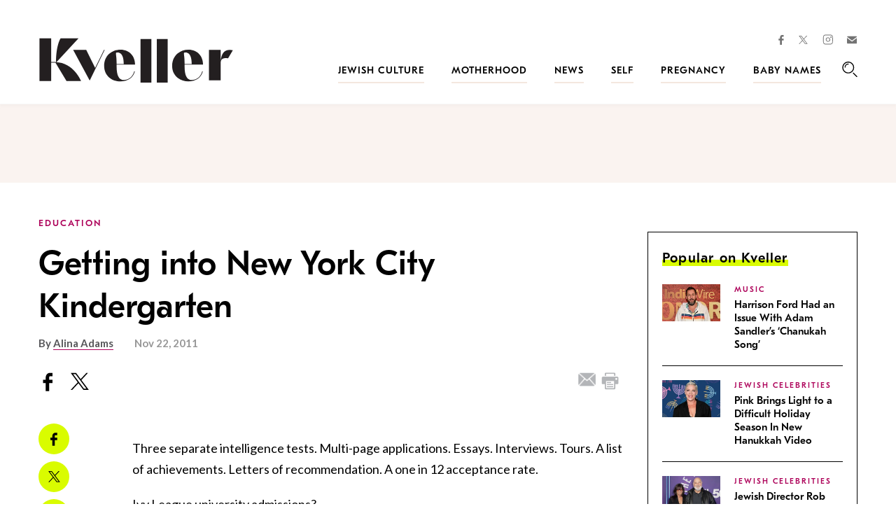

--- FILE ---
content_type: text/html; charset=utf-8
request_url: https://www.google.com/recaptcha/api2/anchor?ar=1&k=6LfhpgMsAAAAABX5zN7AMnMmTG4gzUAQq2XyPTlc&co=aHR0cHM6Ly93d3cua3ZlbGxlci5jb206NDQz&hl=en&v=PoyoqOPhxBO7pBk68S4YbpHZ&size=normal&anchor-ms=20000&execute-ms=30000&cb=x10ny8qda7hw
body_size: 49653
content:
<!DOCTYPE HTML><html dir="ltr" lang="en"><head><meta http-equiv="Content-Type" content="text/html; charset=UTF-8">
<meta http-equiv="X-UA-Compatible" content="IE=edge">
<title>reCAPTCHA</title>
<style type="text/css">
/* cyrillic-ext */
@font-face {
  font-family: 'Roboto';
  font-style: normal;
  font-weight: 400;
  font-stretch: 100%;
  src: url(//fonts.gstatic.com/s/roboto/v48/KFO7CnqEu92Fr1ME7kSn66aGLdTylUAMa3GUBHMdazTgWw.woff2) format('woff2');
  unicode-range: U+0460-052F, U+1C80-1C8A, U+20B4, U+2DE0-2DFF, U+A640-A69F, U+FE2E-FE2F;
}
/* cyrillic */
@font-face {
  font-family: 'Roboto';
  font-style: normal;
  font-weight: 400;
  font-stretch: 100%;
  src: url(//fonts.gstatic.com/s/roboto/v48/KFO7CnqEu92Fr1ME7kSn66aGLdTylUAMa3iUBHMdazTgWw.woff2) format('woff2');
  unicode-range: U+0301, U+0400-045F, U+0490-0491, U+04B0-04B1, U+2116;
}
/* greek-ext */
@font-face {
  font-family: 'Roboto';
  font-style: normal;
  font-weight: 400;
  font-stretch: 100%;
  src: url(//fonts.gstatic.com/s/roboto/v48/KFO7CnqEu92Fr1ME7kSn66aGLdTylUAMa3CUBHMdazTgWw.woff2) format('woff2');
  unicode-range: U+1F00-1FFF;
}
/* greek */
@font-face {
  font-family: 'Roboto';
  font-style: normal;
  font-weight: 400;
  font-stretch: 100%;
  src: url(//fonts.gstatic.com/s/roboto/v48/KFO7CnqEu92Fr1ME7kSn66aGLdTylUAMa3-UBHMdazTgWw.woff2) format('woff2');
  unicode-range: U+0370-0377, U+037A-037F, U+0384-038A, U+038C, U+038E-03A1, U+03A3-03FF;
}
/* math */
@font-face {
  font-family: 'Roboto';
  font-style: normal;
  font-weight: 400;
  font-stretch: 100%;
  src: url(//fonts.gstatic.com/s/roboto/v48/KFO7CnqEu92Fr1ME7kSn66aGLdTylUAMawCUBHMdazTgWw.woff2) format('woff2');
  unicode-range: U+0302-0303, U+0305, U+0307-0308, U+0310, U+0312, U+0315, U+031A, U+0326-0327, U+032C, U+032F-0330, U+0332-0333, U+0338, U+033A, U+0346, U+034D, U+0391-03A1, U+03A3-03A9, U+03B1-03C9, U+03D1, U+03D5-03D6, U+03F0-03F1, U+03F4-03F5, U+2016-2017, U+2034-2038, U+203C, U+2040, U+2043, U+2047, U+2050, U+2057, U+205F, U+2070-2071, U+2074-208E, U+2090-209C, U+20D0-20DC, U+20E1, U+20E5-20EF, U+2100-2112, U+2114-2115, U+2117-2121, U+2123-214F, U+2190, U+2192, U+2194-21AE, U+21B0-21E5, U+21F1-21F2, U+21F4-2211, U+2213-2214, U+2216-22FF, U+2308-230B, U+2310, U+2319, U+231C-2321, U+2336-237A, U+237C, U+2395, U+239B-23B7, U+23D0, U+23DC-23E1, U+2474-2475, U+25AF, U+25B3, U+25B7, U+25BD, U+25C1, U+25CA, U+25CC, U+25FB, U+266D-266F, U+27C0-27FF, U+2900-2AFF, U+2B0E-2B11, U+2B30-2B4C, U+2BFE, U+3030, U+FF5B, U+FF5D, U+1D400-1D7FF, U+1EE00-1EEFF;
}
/* symbols */
@font-face {
  font-family: 'Roboto';
  font-style: normal;
  font-weight: 400;
  font-stretch: 100%;
  src: url(//fonts.gstatic.com/s/roboto/v48/KFO7CnqEu92Fr1ME7kSn66aGLdTylUAMaxKUBHMdazTgWw.woff2) format('woff2');
  unicode-range: U+0001-000C, U+000E-001F, U+007F-009F, U+20DD-20E0, U+20E2-20E4, U+2150-218F, U+2190, U+2192, U+2194-2199, U+21AF, U+21E6-21F0, U+21F3, U+2218-2219, U+2299, U+22C4-22C6, U+2300-243F, U+2440-244A, U+2460-24FF, U+25A0-27BF, U+2800-28FF, U+2921-2922, U+2981, U+29BF, U+29EB, U+2B00-2BFF, U+4DC0-4DFF, U+FFF9-FFFB, U+10140-1018E, U+10190-1019C, U+101A0, U+101D0-101FD, U+102E0-102FB, U+10E60-10E7E, U+1D2C0-1D2D3, U+1D2E0-1D37F, U+1F000-1F0FF, U+1F100-1F1AD, U+1F1E6-1F1FF, U+1F30D-1F30F, U+1F315, U+1F31C, U+1F31E, U+1F320-1F32C, U+1F336, U+1F378, U+1F37D, U+1F382, U+1F393-1F39F, U+1F3A7-1F3A8, U+1F3AC-1F3AF, U+1F3C2, U+1F3C4-1F3C6, U+1F3CA-1F3CE, U+1F3D4-1F3E0, U+1F3ED, U+1F3F1-1F3F3, U+1F3F5-1F3F7, U+1F408, U+1F415, U+1F41F, U+1F426, U+1F43F, U+1F441-1F442, U+1F444, U+1F446-1F449, U+1F44C-1F44E, U+1F453, U+1F46A, U+1F47D, U+1F4A3, U+1F4B0, U+1F4B3, U+1F4B9, U+1F4BB, U+1F4BF, U+1F4C8-1F4CB, U+1F4D6, U+1F4DA, U+1F4DF, U+1F4E3-1F4E6, U+1F4EA-1F4ED, U+1F4F7, U+1F4F9-1F4FB, U+1F4FD-1F4FE, U+1F503, U+1F507-1F50B, U+1F50D, U+1F512-1F513, U+1F53E-1F54A, U+1F54F-1F5FA, U+1F610, U+1F650-1F67F, U+1F687, U+1F68D, U+1F691, U+1F694, U+1F698, U+1F6AD, U+1F6B2, U+1F6B9-1F6BA, U+1F6BC, U+1F6C6-1F6CF, U+1F6D3-1F6D7, U+1F6E0-1F6EA, U+1F6F0-1F6F3, U+1F6F7-1F6FC, U+1F700-1F7FF, U+1F800-1F80B, U+1F810-1F847, U+1F850-1F859, U+1F860-1F887, U+1F890-1F8AD, U+1F8B0-1F8BB, U+1F8C0-1F8C1, U+1F900-1F90B, U+1F93B, U+1F946, U+1F984, U+1F996, U+1F9E9, U+1FA00-1FA6F, U+1FA70-1FA7C, U+1FA80-1FA89, U+1FA8F-1FAC6, U+1FACE-1FADC, U+1FADF-1FAE9, U+1FAF0-1FAF8, U+1FB00-1FBFF;
}
/* vietnamese */
@font-face {
  font-family: 'Roboto';
  font-style: normal;
  font-weight: 400;
  font-stretch: 100%;
  src: url(//fonts.gstatic.com/s/roboto/v48/KFO7CnqEu92Fr1ME7kSn66aGLdTylUAMa3OUBHMdazTgWw.woff2) format('woff2');
  unicode-range: U+0102-0103, U+0110-0111, U+0128-0129, U+0168-0169, U+01A0-01A1, U+01AF-01B0, U+0300-0301, U+0303-0304, U+0308-0309, U+0323, U+0329, U+1EA0-1EF9, U+20AB;
}
/* latin-ext */
@font-face {
  font-family: 'Roboto';
  font-style: normal;
  font-weight: 400;
  font-stretch: 100%;
  src: url(//fonts.gstatic.com/s/roboto/v48/KFO7CnqEu92Fr1ME7kSn66aGLdTylUAMa3KUBHMdazTgWw.woff2) format('woff2');
  unicode-range: U+0100-02BA, U+02BD-02C5, U+02C7-02CC, U+02CE-02D7, U+02DD-02FF, U+0304, U+0308, U+0329, U+1D00-1DBF, U+1E00-1E9F, U+1EF2-1EFF, U+2020, U+20A0-20AB, U+20AD-20C0, U+2113, U+2C60-2C7F, U+A720-A7FF;
}
/* latin */
@font-face {
  font-family: 'Roboto';
  font-style: normal;
  font-weight: 400;
  font-stretch: 100%;
  src: url(//fonts.gstatic.com/s/roboto/v48/KFO7CnqEu92Fr1ME7kSn66aGLdTylUAMa3yUBHMdazQ.woff2) format('woff2');
  unicode-range: U+0000-00FF, U+0131, U+0152-0153, U+02BB-02BC, U+02C6, U+02DA, U+02DC, U+0304, U+0308, U+0329, U+2000-206F, U+20AC, U+2122, U+2191, U+2193, U+2212, U+2215, U+FEFF, U+FFFD;
}
/* cyrillic-ext */
@font-face {
  font-family: 'Roboto';
  font-style: normal;
  font-weight: 500;
  font-stretch: 100%;
  src: url(//fonts.gstatic.com/s/roboto/v48/KFO7CnqEu92Fr1ME7kSn66aGLdTylUAMa3GUBHMdazTgWw.woff2) format('woff2');
  unicode-range: U+0460-052F, U+1C80-1C8A, U+20B4, U+2DE0-2DFF, U+A640-A69F, U+FE2E-FE2F;
}
/* cyrillic */
@font-face {
  font-family: 'Roboto';
  font-style: normal;
  font-weight: 500;
  font-stretch: 100%;
  src: url(//fonts.gstatic.com/s/roboto/v48/KFO7CnqEu92Fr1ME7kSn66aGLdTylUAMa3iUBHMdazTgWw.woff2) format('woff2');
  unicode-range: U+0301, U+0400-045F, U+0490-0491, U+04B0-04B1, U+2116;
}
/* greek-ext */
@font-face {
  font-family: 'Roboto';
  font-style: normal;
  font-weight: 500;
  font-stretch: 100%;
  src: url(//fonts.gstatic.com/s/roboto/v48/KFO7CnqEu92Fr1ME7kSn66aGLdTylUAMa3CUBHMdazTgWw.woff2) format('woff2');
  unicode-range: U+1F00-1FFF;
}
/* greek */
@font-face {
  font-family: 'Roboto';
  font-style: normal;
  font-weight: 500;
  font-stretch: 100%;
  src: url(//fonts.gstatic.com/s/roboto/v48/KFO7CnqEu92Fr1ME7kSn66aGLdTylUAMa3-UBHMdazTgWw.woff2) format('woff2');
  unicode-range: U+0370-0377, U+037A-037F, U+0384-038A, U+038C, U+038E-03A1, U+03A3-03FF;
}
/* math */
@font-face {
  font-family: 'Roboto';
  font-style: normal;
  font-weight: 500;
  font-stretch: 100%;
  src: url(//fonts.gstatic.com/s/roboto/v48/KFO7CnqEu92Fr1ME7kSn66aGLdTylUAMawCUBHMdazTgWw.woff2) format('woff2');
  unicode-range: U+0302-0303, U+0305, U+0307-0308, U+0310, U+0312, U+0315, U+031A, U+0326-0327, U+032C, U+032F-0330, U+0332-0333, U+0338, U+033A, U+0346, U+034D, U+0391-03A1, U+03A3-03A9, U+03B1-03C9, U+03D1, U+03D5-03D6, U+03F0-03F1, U+03F4-03F5, U+2016-2017, U+2034-2038, U+203C, U+2040, U+2043, U+2047, U+2050, U+2057, U+205F, U+2070-2071, U+2074-208E, U+2090-209C, U+20D0-20DC, U+20E1, U+20E5-20EF, U+2100-2112, U+2114-2115, U+2117-2121, U+2123-214F, U+2190, U+2192, U+2194-21AE, U+21B0-21E5, U+21F1-21F2, U+21F4-2211, U+2213-2214, U+2216-22FF, U+2308-230B, U+2310, U+2319, U+231C-2321, U+2336-237A, U+237C, U+2395, U+239B-23B7, U+23D0, U+23DC-23E1, U+2474-2475, U+25AF, U+25B3, U+25B7, U+25BD, U+25C1, U+25CA, U+25CC, U+25FB, U+266D-266F, U+27C0-27FF, U+2900-2AFF, U+2B0E-2B11, U+2B30-2B4C, U+2BFE, U+3030, U+FF5B, U+FF5D, U+1D400-1D7FF, U+1EE00-1EEFF;
}
/* symbols */
@font-face {
  font-family: 'Roboto';
  font-style: normal;
  font-weight: 500;
  font-stretch: 100%;
  src: url(//fonts.gstatic.com/s/roboto/v48/KFO7CnqEu92Fr1ME7kSn66aGLdTylUAMaxKUBHMdazTgWw.woff2) format('woff2');
  unicode-range: U+0001-000C, U+000E-001F, U+007F-009F, U+20DD-20E0, U+20E2-20E4, U+2150-218F, U+2190, U+2192, U+2194-2199, U+21AF, U+21E6-21F0, U+21F3, U+2218-2219, U+2299, U+22C4-22C6, U+2300-243F, U+2440-244A, U+2460-24FF, U+25A0-27BF, U+2800-28FF, U+2921-2922, U+2981, U+29BF, U+29EB, U+2B00-2BFF, U+4DC0-4DFF, U+FFF9-FFFB, U+10140-1018E, U+10190-1019C, U+101A0, U+101D0-101FD, U+102E0-102FB, U+10E60-10E7E, U+1D2C0-1D2D3, U+1D2E0-1D37F, U+1F000-1F0FF, U+1F100-1F1AD, U+1F1E6-1F1FF, U+1F30D-1F30F, U+1F315, U+1F31C, U+1F31E, U+1F320-1F32C, U+1F336, U+1F378, U+1F37D, U+1F382, U+1F393-1F39F, U+1F3A7-1F3A8, U+1F3AC-1F3AF, U+1F3C2, U+1F3C4-1F3C6, U+1F3CA-1F3CE, U+1F3D4-1F3E0, U+1F3ED, U+1F3F1-1F3F3, U+1F3F5-1F3F7, U+1F408, U+1F415, U+1F41F, U+1F426, U+1F43F, U+1F441-1F442, U+1F444, U+1F446-1F449, U+1F44C-1F44E, U+1F453, U+1F46A, U+1F47D, U+1F4A3, U+1F4B0, U+1F4B3, U+1F4B9, U+1F4BB, U+1F4BF, U+1F4C8-1F4CB, U+1F4D6, U+1F4DA, U+1F4DF, U+1F4E3-1F4E6, U+1F4EA-1F4ED, U+1F4F7, U+1F4F9-1F4FB, U+1F4FD-1F4FE, U+1F503, U+1F507-1F50B, U+1F50D, U+1F512-1F513, U+1F53E-1F54A, U+1F54F-1F5FA, U+1F610, U+1F650-1F67F, U+1F687, U+1F68D, U+1F691, U+1F694, U+1F698, U+1F6AD, U+1F6B2, U+1F6B9-1F6BA, U+1F6BC, U+1F6C6-1F6CF, U+1F6D3-1F6D7, U+1F6E0-1F6EA, U+1F6F0-1F6F3, U+1F6F7-1F6FC, U+1F700-1F7FF, U+1F800-1F80B, U+1F810-1F847, U+1F850-1F859, U+1F860-1F887, U+1F890-1F8AD, U+1F8B0-1F8BB, U+1F8C0-1F8C1, U+1F900-1F90B, U+1F93B, U+1F946, U+1F984, U+1F996, U+1F9E9, U+1FA00-1FA6F, U+1FA70-1FA7C, U+1FA80-1FA89, U+1FA8F-1FAC6, U+1FACE-1FADC, U+1FADF-1FAE9, U+1FAF0-1FAF8, U+1FB00-1FBFF;
}
/* vietnamese */
@font-face {
  font-family: 'Roboto';
  font-style: normal;
  font-weight: 500;
  font-stretch: 100%;
  src: url(//fonts.gstatic.com/s/roboto/v48/KFO7CnqEu92Fr1ME7kSn66aGLdTylUAMa3OUBHMdazTgWw.woff2) format('woff2');
  unicode-range: U+0102-0103, U+0110-0111, U+0128-0129, U+0168-0169, U+01A0-01A1, U+01AF-01B0, U+0300-0301, U+0303-0304, U+0308-0309, U+0323, U+0329, U+1EA0-1EF9, U+20AB;
}
/* latin-ext */
@font-face {
  font-family: 'Roboto';
  font-style: normal;
  font-weight: 500;
  font-stretch: 100%;
  src: url(//fonts.gstatic.com/s/roboto/v48/KFO7CnqEu92Fr1ME7kSn66aGLdTylUAMa3KUBHMdazTgWw.woff2) format('woff2');
  unicode-range: U+0100-02BA, U+02BD-02C5, U+02C7-02CC, U+02CE-02D7, U+02DD-02FF, U+0304, U+0308, U+0329, U+1D00-1DBF, U+1E00-1E9F, U+1EF2-1EFF, U+2020, U+20A0-20AB, U+20AD-20C0, U+2113, U+2C60-2C7F, U+A720-A7FF;
}
/* latin */
@font-face {
  font-family: 'Roboto';
  font-style: normal;
  font-weight: 500;
  font-stretch: 100%;
  src: url(//fonts.gstatic.com/s/roboto/v48/KFO7CnqEu92Fr1ME7kSn66aGLdTylUAMa3yUBHMdazQ.woff2) format('woff2');
  unicode-range: U+0000-00FF, U+0131, U+0152-0153, U+02BB-02BC, U+02C6, U+02DA, U+02DC, U+0304, U+0308, U+0329, U+2000-206F, U+20AC, U+2122, U+2191, U+2193, U+2212, U+2215, U+FEFF, U+FFFD;
}
/* cyrillic-ext */
@font-face {
  font-family: 'Roboto';
  font-style: normal;
  font-weight: 900;
  font-stretch: 100%;
  src: url(//fonts.gstatic.com/s/roboto/v48/KFO7CnqEu92Fr1ME7kSn66aGLdTylUAMa3GUBHMdazTgWw.woff2) format('woff2');
  unicode-range: U+0460-052F, U+1C80-1C8A, U+20B4, U+2DE0-2DFF, U+A640-A69F, U+FE2E-FE2F;
}
/* cyrillic */
@font-face {
  font-family: 'Roboto';
  font-style: normal;
  font-weight: 900;
  font-stretch: 100%;
  src: url(//fonts.gstatic.com/s/roboto/v48/KFO7CnqEu92Fr1ME7kSn66aGLdTylUAMa3iUBHMdazTgWw.woff2) format('woff2');
  unicode-range: U+0301, U+0400-045F, U+0490-0491, U+04B0-04B1, U+2116;
}
/* greek-ext */
@font-face {
  font-family: 'Roboto';
  font-style: normal;
  font-weight: 900;
  font-stretch: 100%;
  src: url(//fonts.gstatic.com/s/roboto/v48/KFO7CnqEu92Fr1ME7kSn66aGLdTylUAMa3CUBHMdazTgWw.woff2) format('woff2');
  unicode-range: U+1F00-1FFF;
}
/* greek */
@font-face {
  font-family: 'Roboto';
  font-style: normal;
  font-weight: 900;
  font-stretch: 100%;
  src: url(//fonts.gstatic.com/s/roboto/v48/KFO7CnqEu92Fr1ME7kSn66aGLdTylUAMa3-UBHMdazTgWw.woff2) format('woff2');
  unicode-range: U+0370-0377, U+037A-037F, U+0384-038A, U+038C, U+038E-03A1, U+03A3-03FF;
}
/* math */
@font-face {
  font-family: 'Roboto';
  font-style: normal;
  font-weight: 900;
  font-stretch: 100%;
  src: url(//fonts.gstatic.com/s/roboto/v48/KFO7CnqEu92Fr1ME7kSn66aGLdTylUAMawCUBHMdazTgWw.woff2) format('woff2');
  unicode-range: U+0302-0303, U+0305, U+0307-0308, U+0310, U+0312, U+0315, U+031A, U+0326-0327, U+032C, U+032F-0330, U+0332-0333, U+0338, U+033A, U+0346, U+034D, U+0391-03A1, U+03A3-03A9, U+03B1-03C9, U+03D1, U+03D5-03D6, U+03F0-03F1, U+03F4-03F5, U+2016-2017, U+2034-2038, U+203C, U+2040, U+2043, U+2047, U+2050, U+2057, U+205F, U+2070-2071, U+2074-208E, U+2090-209C, U+20D0-20DC, U+20E1, U+20E5-20EF, U+2100-2112, U+2114-2115, U+2117-2121, U+2123-214F, U+2190, U+2192, U+2194-21AE, U+21B0-21E5, U+21F1-21F2, U+21F4-2211, U+2213-2214, U+2216-22FF, U+2308-230B, U+2310, U+2319, U+231C-2321, U+2336-237A, U+237C, U+2395, U+239B-23B7, U+23D0, U+23DC-23E1, U+2474-2475, U+25AF, U+25B3, U+25B7, U+25BD, U+25C1, U+25CA, U+25CC, U+25FB, U+266D-266F, U+27C0-27FF, U+2900-2AFF, U+2B0E-2B11, U+2B30-2B4C, U+2BFE, U+3030, U+FF5B, U+FF5D, U+1D400-1D7FF, U+1EE00-1EEFF;
}
/* symbols */
@font-face {
  font-family: 'Roboto';
  font-style: normal;
  font-weight: 900;
  font-stretch: 100%;
  src: url(//fonts.gstatic.com/s/roboto/v48/KFO7CnqEu92Fr1ME7kSn66aGLdTylUAMaxKUBHMdazTgWw.woff2) format('woff2');
  unicode-range: U+0001-000C, U+000E-001F, U+007F-009F, U+20DD-20E0, U+20E2-20E4, U+2150-218F, U+2190, U+2192, U+2194-2199, U+21AF, U+21E6-21F0, U+21F3, U+2218-2219, U+2299, U+22C4-22C6, U+2300-243F, U+2440-244A, U+2460-24FF, U+25A0-27BF, U+2800-28FF, U+2921-2922, U+2981, U+29BF, U+29EB, U+2B00-2BFF, U+4DC0-4DFF, U+FFF9-FFFB, U+10140-1018E, U+10190-1019C, U+101A0, U+101D0-101FD, U+102E0-102FB, U+10E60-10E7E, U+1D2C0-1D2D3, U+1D2E0-1D37F, U+1F000-1F0FF, U+1F100-1F1AD, U+1F1E6-1F1FF, U+1F30D-1F30F, U+1F315, U+1F31C, U+1F31E, U+1F320-1F32C, U+1F336, U+1F378, U+1F37D, U+1F382, U+1F393-1F39F, U+1F3A7-1F3A8, U+1F3AC-1F3AF, U+1F3C2, U+1F3C4-1F3C6, U+1F3CA-1F3CE, U+1F3D4-1F3E0, U+1F3ED, U+1F3F1-1F3F3, U+1F3F5-1F3F7, U+1F408, U+1F415, U+1F41F, U+1F426, U+1F43F, U+1F441-1F442, U+1F444, U+1F446-1F449, U+1F44C-1F44E, U+1F453, U+1F46A, U+1F47D, U+1F4A3, U+1F4B0, U+1F4B3, U+1F4B9, U+1F4BB, U+1F4BF, U+1F4C8-1F4CB, U+1F4D6, U+1F4DA, U+1F4DF, U+1F4E3-1F4E6, U+1F4EA-1F4ED, U+1F4F7, U+1F4F9-1F4FB, U+1F4FD-1F4FE, U+1F503, U+1F507-1F50B, U+1F50D, U+1F512-1F513, U+1F53E-1F54A, U+1F54F-1F5FA, U+1F610, U+1F650-1F67F, U+1F687, U+1F68D, U+1F691, U+1F694, U+1F698, U+1F6AD, U+1F6B2, U+1F6B9-1F6BA, U+1F6BC, U+1F6C6-1F6CF, U+1F6D3-1F6D7, U+1F6E0-1F6EA, U+1F6F0-1F6F3, U+1F6F7-1F6FC, U+1F700-1F7FF, U+1F800-1F80B, U+1F810-1F847, U+1F850-1F859, U+1F860-1F887, U+1F890-1F8AD, U+1F8B0-1F8BB, U+1F8C0-1F8C1, U+1F900-1F90B, U+1F93B, U+1F946, U+1F984, U+1F996, U+1F9E9, U+1FA00-1FA6F, U+1FA70-1FA7C, U+1FA80-1FA89, U+1FA8F-1FAC6, U+1FACE-1FADC, U+1FADF-1FAE9, U+1FAF0-1FAF8, U+1FB00-1FBFF;
}
/* vietnamese */
@font-face {
  font-family: 'Roboto';
  font-style: normal;
  font-weight: 900;
  font-stretch: 100%;
  src: url(//fonts.gstatic.com/s/roboto/v48/KFO7CnqEu92Fr1ME7kSn66aGLdTylUAMa3OUBHMdazTgWw.woff2) format('woff2');
  unicode-range: U+0102-0103, U+0110-0111, U+0128-0129, U+0168-0169, U+01A0-01A1, U+01AF-01B0, U+0300-0301, U+0303-0304, U+0308-0309, U+0323, U+0329, U+1EA0-1EF9, U+20AB;
}
/* latin-ext */
@font-face {
  font-family: 'Roboto';
  font-style: normal;
  font-weight: 900;
  font-stretch: 100%;
  src: url(//fonts.gstatic.com/s/roboto/v48/KFO7CnqEu92Fr1ME7kSn66aGLdTylUAMa3KUBHMdazTgWw.woff2) format('woff2');
  unicode-range: U+0100-02BA, U+02BD-02C5, U+02C7-02CC, U+02CE-02D7, U+02DD-02FF, U+0304, U+0308, U+0329, U+1D00-1DBF, U+1E00-1E9F, U+1EF2-1EFF, U+2020, U+20A0-20AB, U+20AD-20C0, U+2113, U+2C60-2C7F, U+A720-A7FF;
}
/* latin */
@font-face {
  font-family: 'Roboto';
  font-style: normal;
  font-weight: 900;
  font-stretch: 100%;
  src: url(//fonts.gstatic.com/s/roboto/v48/KFO7CnqEu92Fr1ME7kSn66aGLdTylUAMa3yUBHMdazQ.woff2) format('woff2');
  unicode-range: U+0000-00FF, U+0131, U+0152-0153, U+02BB-02BC, U+02C6, U+02DA, U+02DC, U+0304, U+0308, U+0329, U+2000-206F, U+20AC, U+2122, U+2191, U+2193, U+2212, U+2215, U+FEFF, U+FFFD;
}

</style>
<link rel="stylesheet" type="text/css" href="https://www.gstatic.com/recaptcha/releases/PoyoqOPhxBO7pBk68S4YbpHZ/styles__ltr.css">
<script nonce="DLmBkZDerhjbvPnUOeswlg" type="text/javascript">window['__recaptcha_api'] = 'https://www.google.com/recaptcha/api2/';</script>
<script type="text/javascript" src="https://www.gstatic.com/recaptcha/releases/PoyoqOPhxBO7pBk68S4YbpHZ/recaptcha__en.js" nonce="DLmBkZDerhjbvPnUOeswlg">
      
    </script></head>
<body><div id="rc-anchor-alert" class="rc-anchor-alert"></div>
<input type="hidden" id="recaptcha-token" value="[base64]">
<script type="text/javascript" nonce="DLmBkZDerhjbvPnUOeswlg">
      recaptcha.anchor.Main.init("[\x22ainput\x22,[\x22bgdata\x22,\x22\x22,\[base64]/[base64]/[base64]/KE4oMTI0LHYsdi5HKSxMWihsLHYpKTpOKDEyNCx2LGwpLFYpLHYpLFQpKSxGKDE3MSx2KX0scjc9ZnVuY3Rpb24obCl7cmV0dXJuIGx9LEM9ZnVuY3Rpb24obCxWLHYpe04odixsLFYpLFZbYWtdPTI3OTZ9LG49ZnVuY3Rpb24obCxWKXtWLlg9KChWLlg/[base64]/[base64]/[base64]/[base64]/[base64]/[base64]/[base64]/[base64]/[base64]/[base64]/[base64]\\u003d\x22,\[base64]\\u003d\x22,\[base64]/CvDDDvQ48wrEiwqXDjjLCoClNd8O1w6jDvk3DlMKEPQrCnT1gwojDkMODwoVYwrsoVcOrwpnDjsO/KEtNZhTCkD0ZwqslwoRVFcKTw5PDp8Oow70Yw7cNTzgVcnzCkcK7KyTDn8OtZcKmTTnCvMK7w5bDv8OnH8ORwpE/ZRYbwo/DpsOcUVzCi8Okw5TCqcOYwoYaDcKmeEoWJVx6NcOAasKZY8OURjbClCvDuMOsw6hsWSnDsMOVw4vDtwtPScONwptqw7JFw4sPwqfCn0IIXTXDr2DDs8OIe8Oswpl4wobDnMOqwpzDosOTEHNbfm/Dh1MZwo3Dqx8cOcO1OMK/w7XDl8ObwqnDh8KRwoEnZcOhwp/CvcKMUsKZw7gYeMKNw7bCtcOAccKVDgHCrR3DlsOhw6x6ZE0IacKOw5LCscKjwqxdw4l9w6ckwolBwpsYw4xXGMK2L2IhwqXCvsO4wpTCrsKRYgE9wqjCisOPw7VMezrCgsO4wr8gUMKfXBlcDMKqOihQw65jPcOJJjJcd8KpwoVUFcKMWx3CgmUEw61Bwp/DjcOxw5rCkWvCvcKZPsKhwrPCqsKNZiXDiMKUwpjCmTnCmmUTw7fDmB8Pw6lyfz/CscKZwoXDjEbCj3XCksKpwpNfw680w5IEwqk4wp3DhzwKNMOVYsOnw7LCoitUw55hwp0aLsO5wrrCoxjCh8KTKsOHY8KCwrnDkknDoAJowozClMOyw5kfwqlkw53CssOdTTrDnEVxJVTCuj7CkBDCuzxiPhLCj8KkNBxFwprCmU3DnMO7G8K/L1Nrc8Okb8KKw5vCtWHClcKQNMOxw6PCqcKqw7lYKmbChMK3w7Fiw73DmcOXN8KFbcKawp7DlcOswp0KdMOwb8K/U8OawqwXw7ViSndrRRnCscKZF0/[base64]/wqBjwodZw63CpcOew5IrfcOfw7EcdwbDpcKsw6YWwpM9f8O+wpFBI8Kpwo/CnG3DgVbCtcOPwqp0Z3kZw5xmUcKCQ2ENwqQADsKjwoDCiHxrE8KQW8K6QcKPCsO6ED7DjlTDhsKHZMKtPVF2w5BaID3DrcKlwoouXMKlIsK/w5zDnRPCux/DlhRcBsKpP8OXwqjDhEXCtBtDdCDDpDIXw41mw59aw4LDtUbDi8OFAhDDs8KIwoNuJMK7wpDDqmbCmMKYwpEaw4pQCcKmI8O5e8KyU8KBKMOJIWPCnHDCr8ODw7rDqTrCoxIEw4VNJkTDhcKyw5jDh8OSVFbDjkLDisKDw53Dg0x3QMKowr1/[base64]/[base64]/TMObecKTZcOWw6QWwr3DlMO8MMKrDcOQw5IocCtrwp8Mwo9uPxsyGl3CjsKYaGjDtsKUwpfCrjTCqMO4wo3Dij9KTToNwpbDlsO/AzoQw79hbykqBkXDoyIiw5DCnMO8Qh8/a2xSw4XCoybDmz7DicKOwo7Dmz4Qw4hdwoYaLsKzwpDDkmFEwrAmAGFZw54vH8OMJxPDhzk4w61Bw6fCkExEaRBfwpwFD8OPB0tcNMOKRMKzIGtbw4TDucKvwr1xPS/CqxbCukXDlXodTQ/Cq23CrMKUesKdwrchdGtNw6YWZTDCjgcgIws2ey9NLVgcwqVTwpVhw5wEXMOmEcOtcRjCnABSFhvCnMO4w5rCjMO5w658fsOFI2TCmyjDnXZ/[base64]/dnViwpclBMO5PsOHwokLwoHCh8KFw6oTERXCqsOww7PChivDlcKEPcO6w5vDg8OUw4rDssKUw5zDqxwgCHYXOsO3QgjDqgLCgXMycGZ7TMOWw5PDuMKpXcKbw5IJIcKwNMKAw6MPwqYBRsKPw68zwqzCiXIXdUsxwq7CtV/DmcKkF2fCjMKWwpMPwqHCtzHDizYvw6wiIMKtwpYKwr8YAkPCvsKuw6kpwpbDvgnCtWs2Ol3DpsOCDw9xwoF/[base64]/w6NkARDCv8OHKFLChxtWwpx6w5IZQcOobjYOw5bCicKdLcK5w6lkw5F9VzxeZQrDpUoPA8Oofy7DpcOKZ8K/VX09FsOqM8Oqw4bClzPDusOmwpoWw4hZAGlGw6HCjAotYcO7wpggwoDCocKUDFcTwp3DthRNw6/DuwV8Mi7CrlfCoMKzQEFSw4LDhMOcw4MtwobDu2jCqkDCgVjCoyExf1XCkMKmwqAOdsKiGBxzw7QUw7M2wpbDnycxNsO/w6bDqcK2w7/DhsK4O8KzLcKZAsO7dsKCPcKIw4jDj8ONbMKFR0tVwo3CjsKRF8K3S8OVXCLCqjPCs8OmwrLDrcObIwpxw4nDrcKbwoFew43Cm8OGwrLDi8K/AEDDjA/[base64]/[base64]/[base64]/DnjopZMKxS2TDpB5RQ8Kzw6w/w4lofsKoRhk7wpDCtxNufSwiw5vCjMK/[base64]/AljCnsOkMcONOxTCmcK/wrDCjDvDrsK+w5IDw4kYwro4woXCmHBgfcKUU01sGMOgw7xvFEYJwpzDgTfChCR3w5DDsWXDmVzCsGFhw5wCw7/DjX9XdVPClEvDgsK8w5NvwqBbEcOkwpfDglPDtMO7wrl1w6/[base64]/w43CqMKgPgYOwp3DpMKXesKsNMK8wpHCssKZw5x/[base64]/w69ZwpbCqXUqDgUNw5DCqgjDm8Kaw4TCg3FIwpVKw6MARsK9wpfDrsO2CsKnwp1Sw55Qw7NeT2p6PA/DjQzDtXDCtMOLIMKDWhtRw7U0asOHYlQHw6DDrMOHTWDClMOUKmd4FcKvDsO7aVTDljlLw6RVKC/DgSYXSmzDu8KIOsOjw67DpEsgw6MKw7ISwp/Dg2AgwrrCqsK4w45RwoXCsMK7w48aC8KewprDuRchTsKEI8O7OQs7w6x8dmLDk8K8ccOMw58VVcOQQyLDlWbCk8KUwrfCpcKFwr93AsKsdMKkwpfDhMK9w5BkwpnDgDDCtsKuwo8rV2FjHxcVwqPCusKDT8OEYsOyZzLCsH/DtMKMw7hWwqYWNMKvcC9MwrrCucKNBl58WxvCscKUEEXDuU9qYsO7QsK6fwB+wpvDjsOGwpXDkjkfQsOPw4HCnMKZw7oPw5ZIw7tawpfDtsOjfcOPEcOpw5o2wo41AsKtC2Mvw5XCrS4ew7/CiBY2wpnDsXvCuHkTw5jCrsOSwp91CDTDnMOqw7Aac8O3fsKowoolPcOKY25/XkvDi8KrTsOQAsO/aAN1UcK7LsK7TFB9LS7DrcOiw6tCTsKDbn0OVk5Zw7jCi8OLdXnCjA/DinLDhw/CgsOywoIwAsKKwpfDkQ3DgMOnRVHCoFk0SlYRU8KucsKafAHDvg9+w48bFwjDncKow5vCp8K8J0Uiw6DDsglmFjDCqsKYwrDCqcOiw6rDncKQwq7DucOmw4ZITz/DqsKRMUp/E8K5wpNdw6jDgcOtw6/DvEvDp8K4w6PDosKww44LYMKddHfDr8KSJcKkHMOjwq/[base64]/DqD4Iwo/[base64]/DqcORRlM3SQFywovDqmpCJC08w5ttDsOdwo0lRcKtwq0ww6oKecOPwqzDlXknwpnDhizCpsO2amvDgsOjfMKMb8K/[base64]/DsE5mw4vChi0SwpnDuMKzw7rDmjnCgcO0w6kDwrjDnQvDvsKjDz9+w53DhjXCvsO0P8OcOsOzLwvDqHNVbMOJfMOrXU3CnsOuwpA1DF7DrxkYS8KIwrLCmMOCEMK7IsOyCMOtwrfDpR7CoxrCosKGK8KFwq5Vw4XDmRdmcBPDgBTCvGBnV1Fowq/Dh13CqsOvLiDCvcKuYcKAWsK5bmPCqcKXw6HCqsKbESLCmlLDj2ATw4/CjcK2w5/DnsKdw7J0TyzCosKywrpZNMOTw63DoRTDocOOw4TDj0lTUsOWwo0lMsKowpfCkml5Dg/[base64]/wpPCrHFoRns6w6MUw43DtR3Ct3l+w7/[base64]/CiBFGwrJEF8KaCMKqC8K9I8OJRzPDsMOUwoYYHRDDrR9Pw5DClzRRw5xpQEFqw54swoJGw57DmsKoP8KsEh4Tw6l/[base64]/Dk0fCvkfDnsKUP8O3CcKZw63CvsKHwoQZwpDDhMKTEcOGw6Zfw69SVmkSLAMjw4XCgsKMGQjDvsKcC8KhCMKCHH7CusOtwofCt28zKSTDj8KVRsO/wo4iSTvDql1SwpjDtzDDslrDu8ONC8OsSljDhx/CgB3Dh8Ovw7nCt8OvwqLCrjsPwqDDhcK3BsOew695U8OmcsKYw4U5P8KQw6NCQ8Kdw6/CtRoVYDLDtsOtYBl4w4F2w7TCj8KRLcK3wosEw7fCr8KPVH89I8OEDcO6wqLCp2/Ci8KKw6rCtMOiOcOcwqDDhcK3CDDCnsKADMKJwq8sEB0rM8O9w7NIL8OJwrfCmXDClMKYXBbCiWrCpMKjUsKPw7TDpMOxw7sSwptYw7QMw5tSwp3Dv0YVw5TCm8OrMjl/[base64]/wp0rwr/[base64]/IVwlNSrDrAI/[base64]/TcOBwpIIwqfDqMKwacKow6LCtwFaX3zDosOdw7vCuR/DqsO+ZcKZc8OYWBLDp8OvwpzDocKUwp/Dq8KsEwzDoSlHwpgwWsKkO8OjFTjCgDIDVzciwonCvWcobhhuXsKvWcKDwrwgwptsY8OzDzPDiWHDi8KeTlbDvRBhH8KgwpnCq27DvMKAw6VvdEDCl8OgwqrDq0Zsw5rDjULDtsOKw7nCmgbCg3/DssKEw59zIsOQMMOrw7hsVw/Dgk80T8Kvw6kTwprClGDDiV3CvMKMwqPDkRfCr8Khw6LCtMOTXVoQKcKtw4vDqMOzUlnChX/Ck8KHBEnCscKCCcOBw73DkVXDq8OYw5bCuCRCw4wtw6vCrsOdw67CsFFmIwTDmgLCv8KNI8KJPStmOwkvccKzwpJ1wrXCjFc0w6NqwrJ2KxZbw70hGh3Cml/DmwV4w6lbw6XClcK6esK+PjkbwqDCuMOzHQBKwq0Cw6koSDvDtMO4w6IVR8OywrbDjiMAFsOFwrbDmBFdwr9nBMOPRW3DlnLCgcOVw6Vew7LCjMO6wqXCosKPV3PDj8KgwrkoN8OgwpbDuCEwwpUqaBYIwp0Dw7/DisKoN3M8w5Z/w5XDssKbFcKbwo8hwpA7XMOLw7k5wrHClkZaJRhqwr4iw5PDtsO9wo/[base64]/CvyjClcOKw5jCi1rCmMOKwpjDmsKEw7J3wqV0VMONVgPCucK3wqbCiFrCksOPw4/DlgcyY8Oqw4jDvFTCi1zDk8KaNWXDnxzCqMO7SF3ConoBAsKBwpbDo1c3KTPDsMKRw7ovDUwiw5rCiBHDthssUUtOwpXCoiI9Qj5BGiLChnRYw6/DmVTCoBLDnMKHwobDhFcKwotMcMOTw5PDu8KQwq/DnkZbw79owozDpsKEETMewqTDk8OcwrvCtTrClMOzeBwmwoldT1Ytw6LDjAlAw5Fbw5Ema8K6aXgYwrdWdsOZw7UWJ8O0wp7Du8OBwrsaw5jDkcKTRcKbworDtMONOcOsV8KRw4Udw4fDvjlHOwTCi1YrMQDCkMKxwo/DhcO1wqTCv8OewqLCg31kw6XDq8OQw73CtBFXKMO+WggVGRXCnjXDpm3DssKyXMO/bkBNFcOBw5hIXMKNLMK1wpUQGMOJwpvDqMKgwq0BfGo/YGN4wo7Dug8DP8Knck/Cl8KcSkzDhQXChsOsw5wDw5zDjcODwo04dMKYw4U6wpXCt07Ct8OZw447PsOZJzLDpcOPbCVuwqFtYVXDksORw5TDr8OOwqQodsKjeQtyw7tLwpp6w4PDqkAYKsOiw7TDt8O+w6rCucKowpbCry88wqDCq8Oxw4hgT8KRwop7wpXDjmLChMKgwq7CgH11w58awr/CmiDCs8KswqpKJsO7wpvDlsK5aSfCqyNEwrjCkGtdMcOmwqUeYGnDjsKGVEbCvsO+WsK1EcONO8K0AynCp8Khw5/DjMKtw4DChHNIw658wo5/[base64]/wqfCpXg1wrfDo8KOwqA/K3bDo03Di8OIMHPCkMOTw7cjMcOFw4XDmWFjwq4Zwr3Co8KWw7Iuw6RVfXbClTYCw6BwwqnDj8O3L0vCvUcLE3zCo8OVwrkiwqfCnAXDucOIw73CnsK1Cl82wqVjw78lFMOFfsKow5DCjMOIwpfClcOqw40ofh/CtFRsAG1bw6tYGsKbw7d3wphCwpnDkMKQa8OvKhnCtF/DjmXCjMO2W0I8woHDscOJCHXDmFZDwpHCvsKCw63DiA0ewqMjLW7CvMOCwpJcwrouwrgQwoTCuB/CvcO+QyDDmlYOJzDDicOXw7TChsKaTXR/w4PDqsOFwrx6w4cCw49CHzbDsFDDgMKrwrnDl8KYwqgtw7LCvkrCqhV1w4bCm8KOC1Jsw4U9w43Ckn8AK8Ore8OcfcKRZcOVwr3DiV7DqMOMw7zDqEwvC8K8OMOVLWjDmCFWfsOUeMKkwr3DklAlWSHDocKYwoXDosO3wqc+JlvDhCrCp30NIxJHwoFSEsO/w47CrMK/wobCu8KRw7nCsMKbb8KIw50XLcKrKRYcUFzCocOFw5wUwoUBw7AXSsOGwrfDuzluwpsiQ1VZwqVBwqB9WsKGacKew6LCi8OAwq1Qw5vCgcO0wozDm8OxdxrDlCnDgxY1UDd/BUnCoMKVf8KBZ8KlDMOjE8OkZ8OqM8O0w5HDnlwgRsKCMEIHw6XDhzzCgsOxwrfCvhTDjS4Kw68XwrfCvHskwp/[base64]/DuyBiw5N0wpHDqDPDlRjChsOyw6fCpsK5HMObwo3CjlkKwrY0woNIwp9nY8Obwp5sV1duIx/DkHvClcOCw6HCmDLCkMKOBAzDmsK7w5LCrsO3w5nCsMK1woUTwqZFwpVnYQZSw78pwrw2wqDDnwnCr21/DCh2wqrDmTNzwrXDv8OFw4/[base64]/DnwINdMOKfcOLw7lYw6Jdw4lfw717c8KaUlzDgW9twpJHPmdxUl7CmcKSwodMWsOAw7zCucOBw4pfaiRbOsO6w69Hw5gFAAoZcnnCmcKaHHfDqsOjw5EaCTjCk8KYwq7CpnbDiyzDocK9aWXDhDgQJGjDr8OWwoTCi8KpYsObDmRvwro5wr/[base64]/DlVs7wrdweSvCh8OWT8OlZ8KowpzDgcKUwqbCvjrDnnw1w7nDhcOTwoNWfsKTHH7CscOec2LDuz12w5JMwrAGDBXCp1Vxw7jDtMKSwo4sw6J/wrTDshhzScOJwoUIw512wpISTnLClGrDvAt6w5nCv8Oxw5TCnkVRwpRrMFjDqU7DgMOXdMK2wo7CgW/DosORwrsVwpA5w4VHI1jCjm8NGcKIwoJGERLDiMOjwrchw7sEMcO3KcKwPAxqw7ZPw7t/[base64]/w7/CsgMWNigdw4PCjW4aw7Ecw7Qew6rClcOnw7jCtwtnwptKDMK8D8OFTMKvQMO8SETClF1sXjt/w7XCicOSf8O+DAfDmsKqW8Kmw4F1wpjCj3zCgcOmwoTCvx3Cv8KnwqbDuXbDrUXDmMO7w6XDmMKxHMObMcKnw75vFMK0wp8sw4DDt8KyEsOhwr3DiAlcwqHDoQ87w4ZuwofCmxYvwojDpsOWw7dRF8K4acOfXwrCqEp/UXg3MMKueMKhw5Q4IUPDpQ3CjjHDn8O4wrvDsSYowpvDuFXDvhzCq8KVTcOlf8Kcw7LDuMOrFcK4w5TCmMKqLsKYwrJkwrgsI8OKH8KnYsOHwogBYUPCn8OXw7XDs0JULUPCjcO2JMKAwqVgJsKUw7DDr8KewrzCjMKHwoPCmzbCpcKEY8K3OsK/cMOAwr1yMsO2wqIaw5xlw5IsCkzDssKSZ8OeIQPDrMOUw73Ch3MQwqEtDFQAwr7DvRTCoMKUw7ERwpZyNn/CicONT8OIYigGMcOyw5bCsGDCgw7CqcKAKsK/[base64]/WWh3woXDtcO6CMKKAsO3w5bDsQDCgWzCtRpOwo1Uw4LDiUsCOTdCXsOhdwd9w7bCnADCgsKhwrsJwpvDmsKpw6fCtcK+w40hwonCmlh9w73Co8KZw7DCp8O7w4rDszQrw5xpw5bDqMO1wpLDm2/Co8OGw5NiGz8RNmjDqH9hVz/DlinDlSREJMKcwozDsErChERIGMKsw5wdMMK8QR/CtsKAw7hrBcK8eVLCicOBw7rCnsOWwpLDjD/CpHFFbykLwqXDrcOkBcK5VWJlLcOMw4p2w73CisOxwqXCt8K/wpfDqMOKPR3CpwUjwr9vwofChcKKSkbCkS9Iw7d0w4TDtcKbw7bCg3BkwrnCkyN+wqtaCHLDtsKBw5vCj8OsLjFnf0pzw7LDnMOtOEPDtTxdw7XCllhMwrXDh8O0RVHDgzPDtn/[base64]/wrk0HcOWImdqw7vDscK7wqZNwrNcw6ByM8O8w4XDhMOqGcOYPzxmwojCjcOIw7vDj2rDhxjDpcKoX8O0C1tAw67DmsKTwpIULW9Vw67DrVXCpsOYUsK6woFgYhTDlz/CiGYJwqpXAw9pw6oOw7jCucKkQE/CmQDDvsOYSjHDnyrDgcO7w6hcw5HDn8Okb0zDgFI7HhTDq8O7wpPCucOXwoBjYMK5Y8OXwo47IhQ4IsO6wpABwoUMGzdgDxU6e8O0w7kJZksuUW3CrMO6eMK/woPDvmXDs8KfHDvCsyDCkXJFaMOww6EJw4TCssKZwowrw4VQw7MoBmU8D1QOMk/CncKUacK3fiY7S8OUwoc5TcORwrpgT8KoCT1uwq1FD8ObwqfCtMOxZk5Rw4l9w6HCjEjCi8Kuw689DxDCn8Ksw7fDsS1uLsKlwqDDihLDiMKAw5UGw5FTI13Cn8K7w5LDtnnCmcKHdsKBExJWwpXCqiUvfS4bwpFww4PClMOywqXDo8Onwr7DhDfDhsKbw6A/wp4sw792QcKsw5XCiR/[base64]/[base64]/w6tiw5U8LsO0IcK7AmbCq8KzW8OgKsKISnzDrVJpFTgBwqxTwqIXPFkgZEIdw7/Cv8KJO8ORw7rDhMO+WMKSwp7CnRoAfsKcwpoLwpZxb1HDrnzClsK/wpvCgMK3w6zDhF1JwpnDomFrw6A8X2RxWMKXasKUFsOCwqnCh8OywpXCocKJG0AIw79lJsOqw6zCk0k+dMOldcO6QcOawqrCkcO2w53DnX4oa8K9N8K5YF8Ow6PCj8OON8KARMKIZ2c2wr/CqAgPFg91wpTCtQ3DusKEwpXDn2zClsOAPnzChsKeCsKxwo3DrE1vZ8KML8KbVsK6CMODw57CpE7CpMKsRnoSwphHHsOCM1IAGMKVIsOiw47Dv8OkwpfCh8O8IsK2Zjhew4vCjcKPw5NCwpTDum3Cl8K5wojCqUzCtw/Dq1wxwqLCmmNPw7PCrDnDmm5AwonDtG7Dg8OWdVzCjcOjw7dOdcKxMUAeNMKlw4Rhw7nDhsK1w4nCrxBbcsO7w4/DgsK2wqN3wpQXQcOxWVjDuUvDqMKQw4zCj8OhwpMGwrzDoHDCkQHCrsKBw4N5ZmRdU3XCtGrCvi/[base64]/[base64]/[base64]/DiWTCpn/DlXPCuirDp8KYwpRPc8KIeD3DmBLCv8O9ccOUVzjDn1rCp3fDkwvCgsOtBRtxwo53w5rDj8KDw4LDhU3CpsODw6vCocOiWwLCoCDDj8KwOsKmV8O8WsOsUMKpw6rDu8O9w6NAOGnCvz/Cr8OvZ8KgwoLCnsO4NVQ5X8OIw6pkXQVAwqRABDbCqMOLOcKfwqs/WcKFw4YFw7nDksKaw6HDqsOPwpDDq8KKVmTCiiNlwobDpgbDs1nDmsKjIcOgw7R0LMKKw7xoVsOvw5poWlgCw5ENwofClsKkw43Dm8OfWFYFTsOwwr7Ck3zClMO/TMKawpjDlcOVw4vCvB7DiMOowrVtA8OfW0UrJcK5N0vCigIIecOgaMO+wpZJYsOywoPCl0Q3DkkWw7Q0wpbDkcOPwp7CrMK/FQljZMK1w5MKwqzCiV9YXMKCwrvCtcO8OmtZGMOCwplbwofCs8KqLkDCrlHCocK/w6Naw4LDgcKJcsK8EyXDjMOoPE3DjsObwpPDv8Kjwp5Hw4fCssK+T8KwQsKcMnHDj8OjKcKRwqosIBl2w77DhcOoIW0gQMOEw4ccwr7CvcOJd8Kjw6M6wocyPUwWw4BXw48/Mip8w4M0woPCnsKEwrLDmsOIIn3DiXfDjMONw5UnwrFUwrITw4IAwrp4wrDCr8OuYsKMT8OHXnsBwqrDjsKawqnCoMOdw6Nlw63DjMKkVTM7acOEBcOKQGwtwoDChcOHFMO1UAo6w5PCtH/Cu2B2J8KOdWp9w4XCmMOYw6bChUFrw4EFwo3DmkHCqgHChcONwobCoiNDfcK/wqbCtw3Cnh4sw5d0wrnCjsOTDiFNw5sGwqzCr8O/w5FSAmXDjcOYX8ObAMK7Nkk6ZSMWPsOhw7oKBBHCq8KfTcKZf8KbwrvChMKKwqlyKcKaK8KxFVRhV8KMXcKDEsKCw60MEcOkw7bDksO1YSvDvV7Dt8KEE8KawpMFw5HDlcO/w6/CvMK6E0LDr8OnGC7Do8Krw5/DlsK/QG7CjsKQccK6w6o+wqXCgMKOQDfCoGdWNcKFwozCjgzCviRzcGDCqsOwFXnColTDk8OnTgcGE3/DmRzCjsKcUyrDtRPDj8OXTsOGw7BJwqvDoMOWwokjw4XDq1UbwpPCjRHCqjnDtsOXw4IkLCrCtsKBw6rCgRDDtcK6CsOEwpxIIcOHEV/Cl8KiwqnDn2fDtUViwqxBE3g9cWoawrsfwoXCnUhNEcKTw4VhNcKSwrPChsOTwpTDkwdowoAbw64Cw5tvUwLDtQA8BcKywrjDqBDCgjBDE0/CiMKjJMKaw4XDmSnCvXdNw6dJwqHCiS7Dkw3ChMO7LcO+wpVvM0TClMKwJsKJdcKoesOSSsOvHsK8w6fDtXR4w5JYU0U6wpcLwrwHZH08WcOQcsONwo/DqsOtBgnCuipoYGHDhxbCrF/[base64]/DuTpgwrbDlMKowr9DJcO8XcKywqBLw6bDisKKIcKuK1lbw7R0wrfCmcOSY8ORwpnCg8O9wq7DmlZbMMKYw4VBTTxhw7zCqynCo2HCnMKHDhvCshrCoMO8Ezd/IgUZQsOdwrA7wrknIC/DtTVnw4/CiHlWw7XCtmrCs8OjQl9kwoA3L20GwpMzc8KLb8OEw5FWEMKXPwrCsg1gNkTClMOvMcKVD2c7FV/DusOfHm7CiFHCtVPDt2AFwpjDrcO8esOzw7XChcOvw6/DrXwjw57DqRnDsDHDnT9Ww7IYw5/Dn8O3wrLDs8OFQsKgw5fDncOiwrTDkFJiNCbCtcKeb8OUwo9jWWNnw7JoU0TDusKYw4vDm8OQEmPCnj7DhzTCo8Ohw6QoEzTDusOtw51bw4PDoWsKCcKbw4k6LjXDrFFcwp/DocOdMcOIacOGwpsfd8KzwqLDj8OWwqFYN8KVw6bDpypeGsKJwp7CnHPCmsKuVSASZcOeccKbw7MsWcKswqohAidjwq1wwrQHwp7Dlh3DssK6a0diwrBAw7kdwr5Cw6xlFcO3e8KOTsKCwoU8w6xkw6vCvmNcwrRZw4/Drj/[base64]/CnzoAYE5dPT0ww51gbcOqw4jDnzrDmVbCiXgnLcOePsKOw7zDmcKaWB7Dl8KxXH/DhcOsKsOQEgIwI8OMwqjDoMKxw77CgnHDs8OxOcOYw7zCtMKVYcKMB8KGw7tUH0dDw5fClnXDucOFT27DtUzCuUo1w5/DphV0JcKjwrDCnGfDpzo6w50dwo/Cj0/CpTrDhEHDisK+C8Ozw7djW8OSHkjDmMOyw4vCr3YlGsOsw57DoTbCvmxGNcK3aWvDnMK5XR/Csx7DrcKSNsK5woBRHhvCtRbCvg4ZwpfDlHHDlMK9wqQWPW1oWCMbDSYyacOGw54CeHbDpcOgw7nDr8Kcw4LDuGTDvMKBw4HDsMO8wqIMJFHDknJCw6XDvcOJKMOIwqfDsG/[base64]/Cig3ClMOkUwJ4VsO0K8O5wq8Ew7TCp8KeckFdw6LCvw92wqUpe8OAagwtNQ8kXcKlw5bDm8Olwo/[base64]/dsOMVMONw4BURWPCvBVjFz0Aw7vCscK6wq9zFcOMcSZGcl0hZcO6D1RpaMKrXcKtNSQXUcK1woHCqcOwwr3DhMKSewfCs8O4wp7ChG1AwqsBw5vDuT3DjifDkMOGw6nDuwQdQURpwrlsfxzDgH/[base64]/ChsORf8KCw4JmwqDCncOEwpljw69VXBYsw6/[base64]/[base64]/CsScNwpPClmgNwoINwp/Dsmcqwpcbw4LCicKHXTTDtGjCrwTChDoUw57DuknDqhrDiEvCl8Kvw4nCv3YOa8OJwr/[base64]/wojDk8OPw4XCtRJEBQIAUsKcw4DCjyVVwrNOSRXDlB/DvMOwwo/CiB/DiXzChMKIwrvDusKsw5DDrQcPSsOqbsKSBA7Dui7DjkLDpMO/[base64]/w4RCB3bDl8KcwrnChwsjeMOcbMKCADtSDGzDj8K7w6LCocKUwpRrwo7DvcO6bThywozCgXnCmMKcwol7M8KewrnCrcOYBRvCtMKhdX3DnAsFwpTCuys+w60TwpIWw5Z/[base64]/[base64]/DvMOgaRPDhcOuwqw3w5VII8OafzxPUMOjNWJXw6lQwqsqw6XDq8OqwqUuNS11wq9iFcOPwp/ChEZBVABuw4cVEVTCl8KXwoJdwpwAwojDpcK/[base64]/[base64]/CsUrCmcK9EHzDr8OUwp/CqENjwpPCh8KHDMOZwqDDuX0/KhPCp8KEw6fCuMOpGSpWQik3a8O1wrXCr8K+w5zDg1TDozLDj8Kbw4DDoklHWsKUS8O6ahV/XcO/wroawr0NUFXCu8OODB5ML8O8wpzCnholw5VTDmMfaEjDtkDCiMKmw5TDi8OsH03DrsKkw5fDiMKaEzNJPxvDqMOAMH/[base64]/RMKrLMKBwoIVT8OXwpgTw4sCYMOuw7ooBRvCjMOJw5UKw6w8XsKWAMOUw7DCtsODRg9bVjjCuyDCrynDtMKTf8O8wpzCk8O4HxArBwrDlSoNCjRcCMKBw7MYwpk7V0MjP8KIwqMHQ8Ohwr91R8OCw7AYw7LDiQ/[base64]/CiMOTw7/DhhEYwpcEw7DDtsK9H8K3w73CpcKAVcOfLgRkw6dJw4xGwrHDjh/CqMO9KTsrw6jDgMKGXCAOw77Cq8Olw5x6wprDjcOCw7HDnlFqU3DCqBECwpXDl8O9WxbCj8OURcKfN8OUwpHDvyhHwrbCs0wJV2vDm8OrUUJXZVV/[base64]/DocK0woDCqRUdesKSLwLCgy19w6zDgsOyasO+w6TCuyDDn8KnwpJUJ8KkwoHDi8OvQwwyd8OXw5LCpGlbaHw1wo/CkcOLwpNLdzvDrMOswrrDvsKUw7bCj2oDwqhtwqvDkk/Cr8K5bywWIFBGw5ZiQsOsw6ZsdirCsMKRwofDlUsqEcK1BMKSw5ciw7pHCcKSGWzDrQI0IsOjw7pQwo0daGFIw40NdV/Cg2/DqcKyw71dGsKtX2/[base64]/[base64]/DvsKfwo/DshPDvjnDj8Kla0YsHn3Cg8OLwq/Cn2bDhgBiUjnDicOJb8OIw45ZaMKMw5/DscK4asKbVsOCwrwGwpJHw59gwp3CvkfCpggMQ8OUw7olw7Q1EwkYwqA9w7bDqsKkw63CgB0/bcOfw7TCv0sQwqTDg8O3CMOIREfDunLDnn7DtcKpXH7Cp8OrTMOgwp9DWylvNxfDjMOUXCPDlFkgPTVCPG/CoXXDtcKoM8OmOsKjVGbDmhzDkTjDinsRwqMhYcOwRMOzwpTCqk5Qb0XCvcO/MhMGw7BSwph7w4UAGXQ1woQnM3fCoyrCrB1ewpvCvMKEwptGw7/DjsOXZW0RbMKRasO1wphtUMOpwoRYEE8bw6/ChXI1R8OABsOjNsOSw59Wc8K3w4jCnisROyQPQcOwAcKUw7sFHkjDqXERKcOtwo3CmXbDvQFSwo7DvhfClMKqw4jDhR89WCZwF8OfwpIqEsKVwqrCq8KkwoPDsCwhw5d7eXFtPcOvw6nCsH0dXMK9wobCpnVKOjnCtB4VWsO5IcKwQU/[base64]/[base64]/[base64]/wqNHBhfCunfCk8KBL8OwwrPDgFB8w4vDlmtWwo7DuQvDpQcdAsOBwqItwrd1wobCssKowojCv1RURwzDlMK8TBZEWsKvw4k3TFzClMOAw6PCnwNDwrY5PFZAwr4Yw63DusKVwqkbw5fCh8O5wqwywog4w4tQNVLDlBczGBIew5UpAFlILsKNw6XDgl9/RV8ZwpbCm8KYDwZxQ3Ihw6nCg8K5w7HDtMO/[base64]/CuirCrcK/w7R/[base64]/CvGQWJQIuXknCsMO4PMOhW8Olw4HCkA/DisKGE8Kfw7kWY8OBHgzCtMKgCzg8M8O0UULDmMOUAGDCmcOnwqzDqcK5BcO6EsKgdEA7JzfDk8KzEDbCqMKkw4zCnMObTibCmicbPcKNJx/CnMO2w6pzKMKQw7FHMMKPHsKSw6nDtMKjwo7CiMOUw65tQ8KdwoQtLRAAwpvCh8OZITB6ew5PwqULwr5KWcKgZsKfw4FDfsKCwpcdw5BDwqTChDwuw59uw7w/[base64]/DkhLDh3lhBMK4w7PCv8OBw7LCosKfNsOMw7nDqSvCmMK8wqzCsTcQfsOCw5Btwpphwppjwr0PwpZLwoduJ2ZtFsKsesKAw6NqSsK/w6PDnMOFw6nDnMKbWcKvYDTDq8KdewNCL8O2UBHDgcKBP8OwMAVgCMOmG1UXwqLDuRsdS8KFw5Byw77CusKlw7/CtMKqw7/[base64]/MWTDh8K1InVYfcOsRcKqw43ChG3Du8O3w68Vw77CvwvCr8KBEXTCkcOqRMKQKVnDj2DDhWF/wqNkw7J9wozCs0jDs8K5YFbCn8OFJ23DhAfDk0kkw7PDji88wpwJw4HDgUEOwrIic8KnIsKAwoPClhkTw73CnsOrX8O8wpNdw444wpvCrA5QDVPCtzHCq8KHwr7CnFTDl3c0ciclCsOywq1HwqvDnsKawqXDkkbCozEqwptHecKgwqLDt8Klw4PCojkUwoR/GcKewqrChcOFfngxwrIHBsOVXMKWw5wnVT7Dt2Y5wq/[base64]/DkMOzDxXDqFhzworDjsOsGRHDgz3Du8KzWMOUfy/DpsKONMOHIglKw7JkEsKnfkQ4wok0djgBwpsJwp5NKsK+BcOJw4RAQ0XDh2PCvgRFwoXDqsKtwqFpf8KUwonDrQHDsXbCpVJeUMKJwqXCvxXCn8ORI8K7H8Kww7MbwoRNP355GEjCrsOfMjTDn8OUwrHCm8OlEBQzDcKXw7kCw4zCnnFdQAN1w6IHw5IBI2dZT8O/w59JdH3DiGjCuSoHwqPDisO1w4c1w5TDgipmw7vCpMOnRsOPFUcZWlA1w5jDsxDDgFFdUlTDn8K4ScKdw5IjwpxCOcKtw6XDml/Dukx+w4oTL8KWWMOrwp/[base64]/w54GTBN4w7rCgcKbwr/DpjzCkMO2P8K4wpkwMcOXwpd5QFLCm8OGwpnCrAXCmsKaK8KJw5HDohnCpsK9wr5vw4PDkD1adgoPasObwqsAwoTCu8K9dcOww5TCocKhwonCtcOwM2AOY8KTTMKeWAMYJGXCtyFwwq4SW3rChsKhMMOIBcOdwr87wrHCpx1iw5/CjsOgZcOkJAjDh8KmwqdLeAXCisK0aGx5wqwpd8Oaw6A+w4/CgCXClgrCnjzDscOZJcKfwpXDlj3ClMKtwrTDjUhVKcKAd8K/w4jCgkDCrMOhOsK+w7XCl8OiAm1fwovCjE/DsRHCr0dtQcKlUHtoIMKJw5jCq8O6QkbCpFzDkyvCtMKlw5h0wo0MZsOcw7bDucO8w7A6wrNUA8OPIGNlwqcNKkXDgMONQcOmw57CoEUIHDbDqwrDtsKMw43Cv8ORw7PDrSgkw5bDokfCjcOxw6MSwqbCpCRET8OeDcKyw7/CqcOqCQPClEtHw4vCncOowp9aw47DqlTDgcOqdSsGaC0/cikWXsK7wpLCmA5LdMOdw7IzHMK0c1fCicOkwr/[base64]/DkFkUfULCscOWwp4YTsOZw4fDmsOLwrZXd3DDq2YgBnIZIsONLml4RlTCsMOHTz14a3NJw5vCgcOywofCvcOGaX0RA8K3wpI+w4Qcw4TDksO9DxbDu0BNXMObey3CjcKeKAPDoMOJfMK0w6NJw4LDqRPDnnPChh3ClkzDg0fDp8KRIx8RwpFrw64dCsOCasKCZA5VOE/CijHDlSfDvl3DilPDpcOxwrRAwr/CvcKTEk3DpzrDicK7BjfDkW7Cp8KrwrMzCcKFWmEBw4HDikHDtBzCp8KMYcOnw63DmQcFBFfCkCnDn3DClHFSXAvDhsOzw4UBwpfDucKLLEzCjGBeaWLDjMKSwrTDkGDDhMOtAQPDhcOmOF5uwpFuw5fDk8KRK2DCksOsHUVU\x22],null,[\x22conf\x22,null,\x226LfhpgMsAAAAABX5zN7AMnMmTG4gzUAQq2XyPTlc\x22,0,null,null,null,1,[21,125,63,73,95,87,41,43,42,83,102,105,109,121],[1017145,101],0,null,null,null,null,0,null,0,1,700,1,null,0,\[base64]/76lBhnEnQkZnOKMAhk\\u003d\x22,0,0,null,null,1,null,0,0,null,null,null,0],\x22https://www.kveller.com:443\x22,null,[1,1,1],null,null,null,0,3600,[\x22https://www.google.com/intl/en/policies/privacy/\x22,\x22https://www.google.com/intl/en/policies/terms/\x22],\x22Z7Y/BtdNTSb4GkOaEIEixV5LQI8aWBJ7sqUAU6j9mxg\\u003d\x22,0,0,null,1,1768878801776,0,0,[78,175],null,[11,120,15,120,123],\x22RC-8ukNEcBHKG4tgA\x22,null,null,null,null,null,\x220dAFcWeA6DfpJzNgzqZMdxUFNd_zX8hukofDJcwTpwamOSgccsbZlaYTkdtHr53NEqPt403nW9qqJR-mmB5DXKw7agl2p5T8FDGQ\x22,1768961601571]");
    </script></body></html>